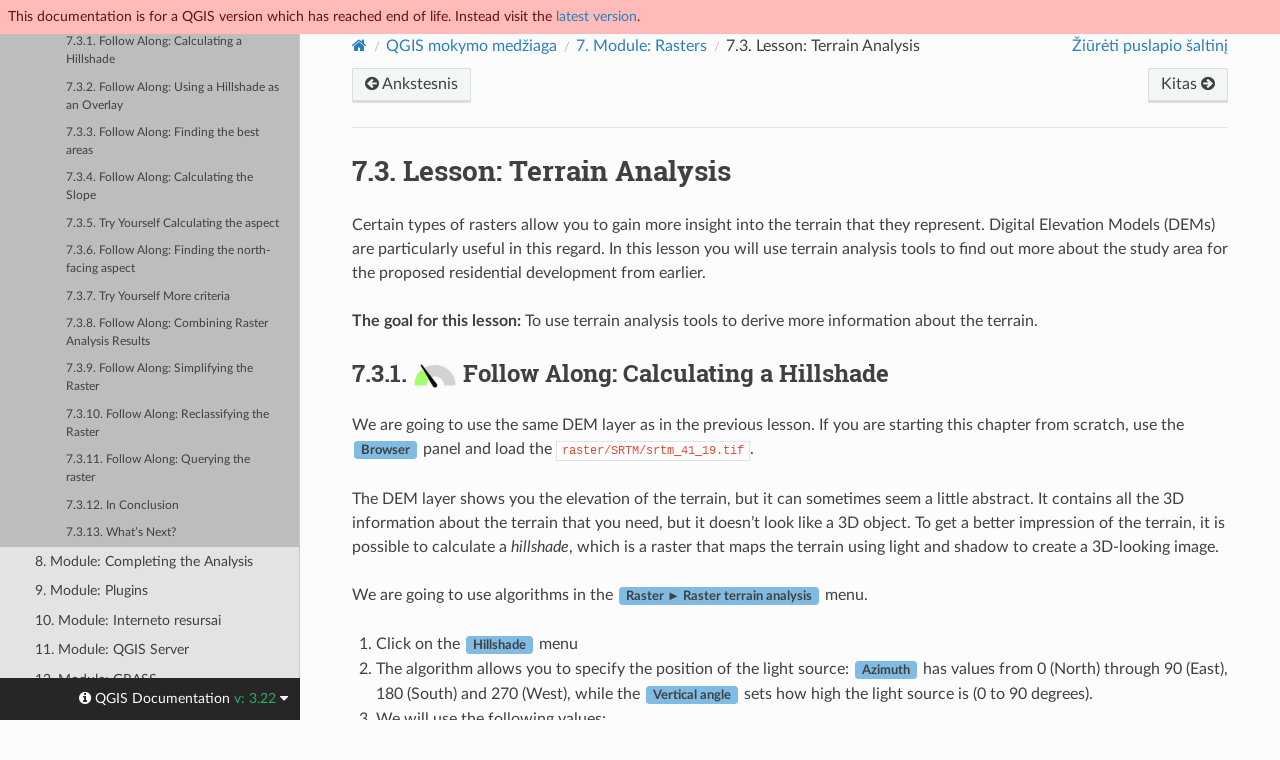

--- FILE ---
content_type: text/html
request_url: https://docs.qgis.org/3.22/lt/docs/training_manual/rasters/terrain_analysis.html
body_size: 11670
content:
<!DOCTYPE html>
<html class="writer-html5" lang="lt" >
<head>
  <meta name="robots" content="noindex">
  <meta charset="utf-8" /><meta name="generator" content="Docutils 0.17.1: http://docutils.sourceforge.net/" />

  <meta name="viewport" content="width=device-width, initial-scale=1.0" />
  <title>7.3. Lesson: Terrain Analysis &mdash; QGIS Documentation  documentation</title>
      <link rel="stylesheet" href="../../../_static/pygments.css" type="text/css" />
      <link rel="stylesheet" href="../../../_static/css/qgis_docs.css" type="text/css" />
      <link rel="stylesheet" href="../../../_static/togglebutton.css" type="text/css" />
      <link rel="stylesheet" href="../../../_static/copybutton.css" type="text/css" />
      <link rel="stylesheet" href="../../../_static/css/qgis_topbar.css" type="text/css" />
    <link rel="shortcut icon" href="../../../_static/qgis_logo.ico"/>
    <link rel="canonical" href="https://docs.qgis.org/latest/en/docs/training_manual/rasters/terrain_analysis.html"/>
  <!--[if lt IE 9]>
    <script src="../../../_static/js/html5shiv.min.js"></script>
  <![endif]-->
  
        <script data-url_root="../../../" id="documentation_options" src="../../../_static/documentation_options.js"></script>
        <script src="../../../_static/jquery.js"></script>
        <script src="../../../_static/underscore.js"></script>
        <script src="../../../_static/doctools.js"></script>
        <script src="../../../_static/clipboard.min.js"></script>
        <script src="../../../_static/copybutton.js"></script>
        <script>let toggleHintShow = 'Click to show';</script>
        <script>let toggleHintHide = 'Click to hide';</script>
        <script>let toggleOpenOnPrint = 'true';</script>
        <script src="../../../_static/togglebutton.js"></script>
        <script src="../../../_static/translations.js"></script>
        <script>var togglebuttonSelector = '.toggle, .admonition.dropdown';</script>
    <script src="../../../_static/js/theme.js"></script>
    <link rel="index" title="Indeksas" href="../../../genindex.html" />
    <link rel="search" title="Paieška" href="../../../search.html" />
    <link rel="next" title="8. Module: Completing the Analysis" href="../complete_analysis/index.html" />
    <link rel="prev" title="7.2. Lesson: Changing Raster Symbology" href="changing_symbology.html" /> 
</head>

<body class="wy-body-for-nav">

  <nav class="release_status_topbar">
    <div class="row outdated">
     This documentation is for a QGIS version which has reached end of life. Instead visit the <a href="https://docs.qgis.org/latest/lt/docs/training_manual/rasters/terrain_analysis.html">latest version</a>.
    </div>
  </nav>

   

 
  <div class="wy-grid-for-nav">
    <nav data-toggle="wy-nav-shift" class="wy-nav-side">
      <div class="wy-side-scroll">
        <div class="wy-side-nav-search" >
   

          
          
          <a href="../../index.html" class="icon icon-home">
            QGIS Documentation
              <img src="../../../_static/logo.png" class="logo" alt="Logo"/>
          </a>
              <div class="version">
                3.22
              </div>
<div role="search">
  <form id="rtd-search-form" class="wy-form" action="../../../search.html" method="get">
    <input type="text" name="q" placeholder="Ieškoti dokumentuose" aria-label="Ieškoti dokumentuose" />
    <input type="hidden" name="check_keywords" value="yes" />
    <input type="hidden" name="area" value="default" />
  </form>
</div>
   <a href= "../../../genindex.html">Index</a>
 
        </div><div class="wy-menu wy-menu-vertical" data-spy="affix" role="navigation" aria-label="Navigacijos meniu">
              <p class="caption" role="heading"><span class="caption-text">Naudotojams</span></p>
<ul class="current">
<li class="toctree-l1"><a class="reference internal" href="../../user_manual/index.html">QGIS Desktop User Guide/Manual (QGIS 3.22)</a></li>
<li class="toctree-l1"><a class="reference internal" href="../../server_manual/index.html">QGIS Server Guide/Manual (QGIS 3.22)</a></li>
<li class="toctree-l1 current"><a class="reference internal" href="../index.html">Mokymo medžiaga</a><ul class="current">
<li class="toctree-l2"><a class="reference internal" href="../foreword/index.html">1. Kurso įvadas</a></li>
<li class="toctree-l2"><a class="reference internal" href="../basic_map/index.html">2. Module: Paprasto žemėlapio sukūrimas ir eksportavimas</a></li>
<li class="toctree-l2"><a class="reference internal" href="../vector_classification/index.html">3. Module: Classifying Vector Data</a></li>
<li class="toctree-l2"><a class="reference internal" href="../map_composer/index.html">4. Module: Laying out the Maps</a></li>
<li class="toctree-l2"><a class="reference internal" href="../create_vector_data/index.html">5. Module: Creating Vector Data</a></li>
<li class="toctree-l2"><a class="reference internal" href="../vector_analysis/index.html">6. Module: Vector Analysis</a></li>
<li class="toctree-l2 current"><a class="reference internal" href="index.html">7. Module: Rasters</a><ul class="current">
<li class="toctree-l3"><a class="reference internal" href="data_manipulation.html">7.1. Lesson: Working with Raster Data</a></li>
<li class="toctree-l3"><a class="reference internal" href="changing_symbology.html">7.2. Lesson: Changing Raster Symbology</a></li>
<li class="toctree-l3 current"><a class="current reference internal" href="#">7.3. Lesson: Terrain Analysis</a><ul>
<li class="toctree-l4"><a class="reference internal" href="#basic-fa-calculating-a-hillshade">7.3.1.  Follow Along: Calculating a Hillshade</a></li>
<li class="toctree-l4"><a class="reference internal" href="#basic-fa-using-a-hillshade-as-an-overlay">7.3.2.  Follow Along: Using a Hillshade as an Overlay</a></li>
<li class="toctree-l4"><a class="reference internal" href="#fa-finding-the-best-areas">7.3.3. Follow Along: Finding the best areas</a></li>
<li class="toctree-l4"><a class="reference internal" href="#moderate-fa-calculating-the-slope">7.3.4.  Follow Along: Calculating the Slope</a></li>
<li class="toctree-l4"><a class="reference internal" href="#moderate-ty-calculating-the-aspect">7.3.5.  Try Yourself Calculating the aspect</a></li>
<li class="toctree-l4"><a class="reference internal" href="#moderate-fa-finding-the-north-facing-aspect">7.3.6.  Follow Along: Finding the north-facing aspect</a></li>
<li class="toctree-l4"><a class="reference internal" href="#moderate-ty-more-criteria">7.3.7.  Try Yourself More criteria</a></li>
<li class="toctree-l4"><a class="reference internal" href="#moderate-fa-combining-raster-analysis-results">7.3.8.  Follow Along: Combining Raster Analysis Results</a></li>
<li class="toctree-l4"><a class="reference internal" href="#moderate-fa-simplifying-the-raster">7.3.9.  Follow Along: Simplifying the Raster</a></li>
<li class="toctree-l4"><a class="reference internal" href="#moderate-fa-reclassifying-the-raster">7.3.10.  Follow Along: Reclassifying the Raster</a></li>
<li class="toctree-l4"><a class="reference internal" href="#basic-fa-querying-the-raster">7.3.11.  Follow Along: Querying the raster</a></li>
<li class="toctree-l4"><a class="reference internal" href="#ic">7.3.12. In Conclusion</a></li>
<li class="toctree-l4"><a class="reference internal" href="#wn">7.3.13. What’s Next?</a></li>
</ul>
</li>
</ul>
</li>
<li class="toctree-l2"><a class="reference internal" href="../complete_analysis/index.html">8. Module: Completing the Analysis</a></li>
<li class="toctree-l2"><a class="reference internal" href="../qgis_plugins/index.html">9. Module: Plugins</a></li>
<li class="toctree-l2"><a class="reference internal" href="../online_resources/index.html">10. Module: Interneto resursai</a></li>
<li class="toctree-l2"><a class="reference internal" href="../qgis_server/index.html">11. Module: QGIS Server</a></li>
<li class="toctree-l2"><a class="reference internal" href="../grass/index.html">12. Module: GRASS</a></li>
<li class="toctree-l2"><a class="reference internal" href="../assessment/index.html">13. Module: Assessment</a></li>
<li class="toctree-l2"><a class="reference internal" href="../forestry/index.html">14. Module: Forestry Application</a></li>
<li class="toctree-l2"><a class="reference internal" href="../database_concepts/index.html">15. Module: Database Concepts with PostgreSQL</a></li>
<li class="toctree-l2"><a class="reference internal" href="../spatial_databases/index.html">16. Module: Spatial Database Concepts with PostGIS</a></li>
<li class="toctree-l2"><a class="reference internal" href="../processing/index.html">17. The QGIS processing guide</a></li>
<li class="toctree-l2"><a class="reference internal" href="../databases/index.html">18. Module: Using Spatial Databases in QGIS</a></li>
<li class="toctree-l2"><a class="reference internal" href="../appendix/contribute.html">19. Appendix: Contributing To This Manual</a></li>
<li class="toctree-l2"><a class="reference internal" href="../appendix/preparing_data.html">20. Preparing Exercise Data</a></li>
</ul>
</li>
<li class="toctree-l1"><a class="reference internal" href="../../gentle_gis_introduction/index.html">Švelnus įvadas į GIS</a></li>
</ul>
<p class="caption" role="heading"><span class="caption-text">Rašytojams</span></p>
<ul>
<li class="toctree-l1"><a class="reference internal" href="../../documentation_guidelines/index.html">Dokumentavimo gairės</a></li>
</ul>
<p class="caption" role="heading"><span class="caption-text">Vystytojams</span></p>
<ul>
<li class="toctree-l1"><a class="reference internal" href="../../pyqgis_developer_cookbook/index.html">PyQGIS Cookbook (QGIS 3.22)</a></li>
<li class="toctree-l1"><a class="reference internal" href="../../developers_guide/index.html">Vystytojo gidas</a></li>
</ul>

        </div>
      </div>
    </nav>

    <section data-toggle="wy-nav-shift" class="wy-nav-content-wrap"><nav class="wy-nav-top" aria-label="Mobilios navigacijos meniu" >
          <i data-toggle="wy-nav-top" class="fa fa-bars"></i>
          <a href="../../index.html">QGIS Documentation</a>
      </nav>

      <div class="wy-nav-content">
        <div class="rst-content">
          <div role="navigation" aria-label="Puslapių navigacija">
  <ul class="wy-breadcrumbs">
      <li><a href="../../index.html" class="icon icon-home" aria-label="Home"></a></li>
          <li class="breadcrumb-item"><a href="../index.html">QGIS mokymo medžiaga</a></li>
          <li class="breadcrumb-item"><a href="index.html"><span class="section-number">7. </span>Module: Rasters</a></li>
      <li class="breadcrumb-item active"><span class="section-number">7.3. </span>Lesson: Terrain Analysis</li>
      <li class="wy-breadcrumbs-aside">
            <a href="../../../_sources/docs/training_manual/rasters/terrain_analysis.rst.txt" rel="nofollow"> Žiūrėti puslapio šaltinį</a>
      </li>
  </ul><div class="rst-breadcrumbs-buttons" role="navigation" aria-label="Puslapių navigacija iš eilės">
        <a href="changing_symbology.html" class="btn btn-neutral float-left" title="7.2. Lesson: Changing Raster Symbology" accesskey="p"><span class="fa fa-arrow-circle-left" aria-hidden="true"></span> Ankstesnis</a>
        <a href="../complete_analysis/index.html" class="btn btn-neutral float-right" title="8. Module: Completing the Analysis" accesskey="n">Kitas <span class="fa fa-arrow-circle-right" aria-hidden="true"></span></a>
  </div>
  <hr/>
</div>
          <div role="main" class="document" itemscope="itemscope" itemtype="http://schema.org/Article">
           <div itemprop="articleBody">
             
  <section id="ls-terrain-analysis">
<h1><span class="section-number">7.3. </span>Lesson: Terrain Analysis<a class="headerlink" href="#ls-terrain-analysis" title="Nuoroda į šią antraštę"></a></h1>
<p>Certain types of rasters allow you to gain more insight into the
terrain that they represent.
Digital Elevation Models (DEMs) are particularly useful in this
regard.
In this lesson you will use terrain analysis tools to find out more
about the study area for the proposed residential development from
earlier.</p>
<p><strong>The goal for this lesson:</strong> To use terrain analysis tools to derive
more information about the terrain.</p>
<section id="basic-fa-calculating-a-hillshade">
<h2><span class="section-number">7.3.1. </span><img alt="basic" src="../../../_images/basic.png" /> Follow Along: Calculating a Hillshade<a class="headerlink" href="#basic-fa-calculating-a-hillshade" title="Nuoroda į šią antraštę"></a></h2>
<p>We are going to use the same DEM layer as in the previous lesson.
If you are starting this chapter from scratch, use the
<span class="guilabel">Browser</span> panel and load the
<code class="file docutils literal notranslate"><span class="pre">raster/SRTM/srtm_41_19.tif</span></code>.</p>
<p>The DEM layer shows you the elevation of the terrain, but it can
sometimes seem a little abstract.
It contains all the 3D information about the terrain that you need,
but it doesn’t look like a 3D object.
To get a better impression of the terrain, it is possible to calculate
a <em>hillshade</em>, which is a raster that maps the terrain using light and
shadow to create a 3D-looking image.</p>
<p>We are going to use algorithms in the
<span class="menuselection">Raster ► Raster terrain analysis</span> menu.</p>
<ol class="arabic">
<li><p>Click on the <span class="menuselection">Hillshade</span> menu</p></li>
<li><p>The algorithm allows you to specify the position of the light
source: <span class="guilabel">Azimuth</span> has values from 0 (North) through 90
(East), 180 (South) and 270 (West), while the
<span class="guilabel">Vertical angle</span> sets how high the light source is
(0 to 90 degrees).</p></li>
<li><p>We will use the following values:</p>
<ul class="simple">
<li><p><span class="guilabel">Z factor</span> at <code class="docutils literal notranslate"><span class="pre">1.0</span></code></p></li>
<li><p><span class="guilabel">Azimuth (horizontal angle)</span> at <code class="docutils literal notranslate"><span class="pre">300.0</span></code>°</p></li>
<li><p><span class="guilabel">Vertical angle</span> at <code class="docutils literal notranslate"><span class="pre">40.0</span></code>°</p></li>
</ul>
<figure class="align-center">
<img alt="../../../_images/hillshade_explanation.png" src="../../../_images/hillshade_explanation.png" />
</figure>
</li>
<li><p>Save the file in a new folder <code class="file docutils literal notranslate"><span class="pre">exercise_data/raster_analysis/</span></code>
with the name <code class="docutils literal notranslate"><span class="pre">hillshade</span></code></p></li>
<li><p>Finally click on <span class="guilabel">Run</span></p></li>
</ol>
<p>You will now have a new layer called <span class="guilabel">hillshade</span> that looks like
this:</p>
<figure class="align-center">
<img alt="../../../_images/hillshade_raster.png" src="../../../_images/hillshade_raster.png" />
</figure>
<p>That looks nice and 3D, but can we improve on this? On its own, the hillshade
looks like a plaster cast. Can’t we use it together with our other, more
colorful rasters somehow? Of course we can, by using the hillshade as an
overlay.</p>
</section>
<section id="basic-fa-using-a-hillshade-as-an-overlay">
<h2><span class="section-number">7.3.2. </span><img alt="basic" src="../../../_images/basic.png" /> Follow Along: Using a Hillshade as an Overlay<a class="headerlink" href="#basic-fa-using-a-hillshade-as-an-overlay" title="Nuoroda į šią antraštę"></a></h2>
<p>A hillshade can provide very useful information about the sunlight at a given
time of day. But it can also be used for aesthetic purposes, to make the map
look better. The key to this is setting the hillshade to being mostly
transparent.</p>
<ol class="arabic">
<li><p>Change the symbology of the original <span class="guilabel">srtm_41_19</span> layer to use the
<span class="guilabel">Pseudocolor</span> scheme as in the previous exercise</p></li>
<li><p>Hide all the layers except the <span class="guilabel">srtm_41_19</span> and <span class="guilabel">hillshade</span>
layers</p></li>
<li><p>Click and drag the <span class="guilabel">srtm_41_19</span> to be beneath the <span class="guilabel">hillshade</span>
layer in the <span class="guilabel">Layers</span> panel</p></li>
<li><p>Set the <span class="guilabel">hillshade</span> layer to be transparent by clicking on the
<span class="guilabel">Transparency</span> tab in the layer properties</p></li>
<li><p>Set the <span class="guilabel">Global opacity</span> to <code class="docutils literal notranslate"><span class="pre">50%</span></code>.</p>
<p>You’ll get a result like this:</p>
<figure class="align-center">
<img alt="../../../_images/hillshade_pseudocolor.png" src="../../../_images/hillshade_pseudocolor.png" />
</figure>
</li>
<li><p>Switch the <span class="guilabel">hillshade</span> layer off and back on in the
<span class="guilabel">Layers</span> panel to see the difference it makes.</p></li>
</ol>
<p>Using a hillshade in this way, it’s possible to enhance the topography of the
landscape. If the effect doesn’t seem strong enough to you, you can change the
transparency of the <span class="guilabel">hillshade</span> layer; but of course, the brighter
the hillshade becomes, the dimmer the colors behind it will be. You will need
to find a balance that works for you.</p>
<p>Remember to save the project when you are done.</p>
</section>
<section id="fa-finding-the-best-areas">
<h2><span class="section-number">7.3.3. </span>Follow Along: Finding the best areas<a class="headerlink" href="#fa-finding-the-best-areas" title="Nuoroda į šią antraštę"></a></h2>
<p>Think back to the estate agent problem, which we last addressed in the
<em>Vector Analysis</em> lesson.
Let us imagine that the buyers now wish to purchase a building and
build a smaller cottage on the property.
In the Southern Hemisphere, we know that an ideal plot for development
needs to have areas on it that:</p>
<ul class="simple">
<li><p>are north-facing</p></li>
<li><p>with a slope of less than 5 degrees</p></li>
<li><p>But if the slope is less than 2 degrees, then the aspect doesn’t matter.</p></li>
</ul>
<p>Let’s find the best areas for them.</p>
</section>
<section id="moderate-fa-calculating-the-slope">
<h2><span class="section-number">7.3.4. </span><img alt="moderate" src="../../../_images/moderate.png" /> Follow Along: Calculating the Slope<a class="headerlink" href="#moderate-fa-calculating-the-slope" title="Nuoroda į šią antraštę"></a></h2>
<p><em>Slope</em> informs about how steep the terrain is. If, for example,
you want to build houses on the land there, then you need land
that is relatively flat.</p>
<p>To calculate the slope, you need to use the <span class="menuselection">Slope</span> algorithm
of the <span class="menuselection">Processing ► Raster terrain analysis</span>.</p>
<ol class="arabic simple">
<li><p>Open the algorithm</p></li>
<li><p>Choose <span class="guilabel">srtm_41_19</span> as the <span class="guilabel">Elevation layer</span></p></li>
<li><p>Keep the <span class="guilabel">Z factor</span> at <code class="docutils literal notranslate"><span class="pre">1.0</span></code></p></li>
<li><p>Save the output as a file with the name <code class="docutils literal notranslate"><span class="pre">slope</span></code> in the same folder as the
<code class="docutils literal notranslate"><span class="pre">hillshade</span></code></p></li>
<li><p>Click on <span class="guilabel">Run</span></p></li>
</ol>
<p>Now you’ll see the slope of the terrain, each pixel holding the corresponding
slope value. Black pixels show flat terrain and white pixels, steep terrain:</p>
<figure class="align-center">
<img alt="../../../_images/slope_raster.png" src="../../../_images/slope_raster.png" />
</figure>
</section>
<section id="moderate-ty-calculating-the-aspect">
<h2><span class="section-number">7.3.5. </span><img alt="moderate" src="../../../_images/moderate.png" /> Try Yourself Calculating the aspect<a class="headerlink" href="#moderate-ty-calculating-the-aspect" title="Nuoroda į šią antraštę"></a></h2>
<p><em>Aspect</em> is the compass direction that the slope of the terrain faces. An aspect
of 0 means that the slope is North-facing, 90 East-facing, 180 South-facing, and
270 West-facing.</p>
<p>Since this study is taking place in the Southern Hemisphere, properties should
ideally be built on a north-facing slope so that they can remain in the
sunlight.</p>
<p>Use the <span class="guilabel">Aspect</span> algorithm of the
<span class="menuselection">Processing ► Raster terrain analysis</span> to get the <code class="docutils literal notranslate"><span class="pre">aspect</span></code>
layer saved along with the <code class="docutils literal notranslate"><span class="pre">slope</span></code>.</p>
<div class="dropdown admonition">
<p class="admonition-title">Answer</p>
<p>Set your <span class="guilabel">Aspect</span> dialog up like this:</p>
<figure class="align-center">
<img alt="../../../_images/answer_dem_aspect.png" src="../../../_images/answer_dem_aspect.png" />
</figure>
<p>Your result:</p>
<blockquote>
<div><figure class="align-center">
<img alt="../../../_images/answer_aspect_result.png" src="../../../_images/answer_aspect_result.png" />
</figure>
</div></blockquote>
</div>
</section>
<section id="moderate-fa-finding-the-north-facing-aspect">
<h2><span class="section-number">7.3.6. </span><img alt="moderate" src="../../../_images/moderate.png" /> Follow Along: Finding the north-facing aspect<a class="headerlink" href="#moderate-fa-finding-the-north-facing-aspect" title="Nuoroda į šią antraštę"></a></h2>
<p>Now, you have rasters showing you the slope as well as the aspect,
but you have no way of knowing where ideal conditions are
satisfied at once.
How could this analysis be done?</p>
<p>The answer lies with the <span class="guilabel">Raster calculator</span>.</p>
<p>QGIS has different raster calculators available:</p>
<ul class="simple">
<li><p><span class="menuselection">Raster ► Raster Calculator</span></p></li>
<li><p>In processing:</p>
<ul>
<li><p><span class="menuselection">Raster Analysis ► Raster calculator</span></p></li>
<li><p><span class="menuselection">GDAL ► Raster miscellaneous ► Raster calculator</span></p></li>
<li><p><span class="menuselection">SAGA ► Raster calculus ► Raster calculator</span></p></li>
</ul>
</li>
</ul>
<p>Each tool is leading to the same results, but the syntax may be
slightly different and the availability of operators may vary.</p>
<p>We will use <span class="menuselection">Raster Analysis ► Raster calculator</span> in
the <em>Processing Toolbox</em></p>
<ol class="arabic">
<li><p>Open the tool by double clicking on it.</p>
<ul class="simple">
<li><p>The upper left part of the dialog lists all the loaded raster
layers as <code class="docutils literal notranslate"><span class="pre">name&#64;N</span></code>, where <code class="docutils literal notranslate"><span class="pre">name</span></code> is the name of the layer and
<code class="docutils literal notranslate"><span class="pre">N</span></code> is the band.</p></li>
<li><p>In the upper right part you will see a lot of different operators.
Stop for a moment to think that a raster is an image.
You should see it as a 2D matrix filled with numbers.</p></li>
</ul>
</li>
<li><p>North is at 0 (zero) degrees, so for the terrain to face north, its
aspect needs to be greater than 270 degrees or less than 90
degrees.
Therefore the formula is:</p>
<div class="highlight-default notranslate"><div class="highlight"><pre><span></span><span class="n">aspect</span><span class="o">@</span><span class="mi">1</span> <span class="o">&lt;=</span> <span class="mi">90</span> <span class="n">OR</span> <span class="n">aspect</span><span class="o">@</span><span class="mi">1</span> <span class="o">&gt;=</span> <span class="mi">270</span>
</pre></div>
</div>
</li>
<li><p>Now you have to set up the raster details, like the cell size,
extent and CRS.
This can be done manually or it can be automatically set by
choosing a <code class="docutils literal notranslate"><span class="pre">Reference</span> <span class="pre">layer</span></code>.
Choose this last option by clicking on the <span class="guilabel">…</span> button
next to the <span class="guilabel">Reference layer(s)</span> parameter.</p></li>
<li><p>In the dialog, choose the <span class="guilabel">aspect</span> layer, because we want
to obtain a layer with the same resolution.</p></li>
<li><p>Save the layer as <code class="docutils literal notranslate"><span class="pre">aspect_north</span></code>.</p>
<p>The dialog should look like:</p>
<figure class="align-center">
<img alt="../../../_images/raster_calculator.png" src="../../../_images/raster_calculator.png" />
</figure>
</li>
<li><p>Finally click on <span class="guilabel">Run</span>.</p></li>
</ol>
<p>Your result will be this:</p>
<figure class="align-center">
<img alt="../../../_images/aspect_result.png" src="../../../_images/aspect_result.png" />
</figure>
<p>The output values are <code class="docutils literal notranslate"><span class="pre">0</span></code> or <code class="docutils literal notranslate"><span class="pre">1</span></code>.
What does it mean?
For each pixel in the raster, the formula we wrote returns whether it matches
the conditions or not.
Therefore the final result will be <strong>False</strong> (0) and <strong>True</strong> (1).</p>
</section>
<section id="moderate-ty-more-criteria">
<h2><span class="section-number">7.3.7. </span><img alt="moderate" src="../../../_images/moderate.png" /> Try Yourself More criteria<a class="headerlink" href="#moderate-ty-more-criteria" title="Nuoroda į šią antraštę"></a></h2>
<p>Now that you have done the aspect, create two new layers from the
DEM.</p>
<ul class="simple">
<li><p>The first shall identify areas where the slope is less than or
equal to <code class="docutils literal notranslate"><span class="pre">2</span></code> degrees</p></li>
<li><p>The second is similar, but the slope should be less than or equal to
<code class="docutils literal notranslate"><span class="pre">5</span></code> degrees.</p></li>
<li><p>Save them under <code class="file docutils literal notranslate"><span class="pre">exercise_data/raster_analysis</span></code> as
<code class="file docutils literal notranslate"><span class="pre">slope_lte2.tif</span></code> and <code class="file docutils literal notranslate"><span class="pre">slope_lte5.tif</span></code>.</p></li>
</ul>
<div class="dropdown admonition">
<p class="admonition-title">Answer</p>
<ul>
<li><p>Set your <span class="guilabel">Raster calculator</span> dialog up with:</p></li>
<li><p>the following expression: <code class="docutils literal notranslate"><span class="pre">slope&#64;1</span> <span class="pre">&lt;=</span> <span class="pre">2</span></code></p></li>
<li><p>the <code class="docutils literal notranslate"><span class="pre">slope</span></code> layer as the <span class="guilabel">Reference layer(s)</span></p>
<figure class="align-center">
<img alt="../../../_images/answer_raster_calculator_slope.png" src="../../../_images/answer_raster_calculator_slope.png" />
</figure>
</li>
<li><p>For the 5 degree version, replace the <code class="docutils literal notranslate"><span class="pre">2</span></code> in the expression and file
name with <code class="docutils literal notranslate"><span class="pre">5</span></code>.</p></li>
</ul>
<p>Your results:</p>
<ul>
<li><p>2 degrees:</p>
<figure class="align-center">
<img alt="../../../_images/answer_2degree_result.png" src="../../../_images/answer_2degree_result.png" />
</figure>
</li>
<li><p>5 degrees:</p>
<figure class="align-center">
<img alt="../../../_images/answer_5degree_result.png" src="../../../_images/answer_5degree_result.png" />
</figure>
</li>
</ul>
</div>
</section>
<section id="moderate-fa-combining-raster-analysis-results">
<h2><span class="section-number">7.3.8. </span><img alt="moderate" src="../../../_images/moderate.png" /> Follow Along: Combining Raster Analysis Results<a class="headerlink" href="#moderate-fa-combining-raster-analysis-results" title="Nuoroda į šią antraštę"></a></h2>
<p>Now you have generated three raster layers from the DEM:</p>
<ul class="simple">
<li><p><span class="guilabel">aspect_north</span>: terrain facing north</p></li>
<li><p><span class="guilabel">slope_lte2</span>: slope equal to or below 2 degrees</p></li>
<li><p><span class="guilabel">slope_lte5</span>: slope equal to or below 5 degrees</p></li>
</ul>
<p>Where the condition is met, the pixel value is <code class="docutils literal notranslate"><span class="pre">1</span></code>.
Elsewhere, it is <code class="docutils literal notranslate"><span class="pre">0</span></code>.
Therefore, if you multiply these rasters, the pixels that have a value
of <code class="docutils literal notranslate"><span class="pre">1</span></code> for all of them will get a value of <code class="docutils literal notranslate"><span class="pre">1</span></code> (the rest will get
<code class="docutils literal notranslate"><span class="pre">0</span></code>).</p>
<p>The conditions to be met are:</p>
<ul class="simple">
<li><p>at or below 5 degrees of slope, the terrain must face north</p></li>
<li><p>at or below 2 degrees of slope, the direction that the terrain faces
does not matter.</p></li>
</ul>
<p>Therefore, you need to find areas where the slope is at or below five
degrees <code class="docutils literal notranslate"><span class="pre">AND</span></code> the terrain is facing north, <code class="docutils literal notranslate"><span class="pre">OR</span></code> the slope is at or
below 2 degrees. Such terrain would be suitable for development.</p>
<p>To calculate the areas that satisfy these criteria:</p>
<ol class="arabic">
<li><p>Open the <span class="guilabel">Raster calculator</span> again</p></li>
<li><p>Use this expression in <span class="guilabel">Expression</span>:</p>
<div class="highlight-default notranslate"><div class="highlight"><pre><span></span><span class="p">(</span> <span class="n">aspect_north</span><span class="o">@</span><span class="mi">1</span> <span class="o">=</span> <span class="mi">1</span> <span class="n">AND</span> <span class="n">slope_lte5</span><span class="o">@</span><span class="mi">1</span> <span class="o">=</span> <span class="mi">1</span> <span class="p">)</span> <span class="n">OR</span> <span class="n">slope_lte2</span><span class="o">@</span><span class="mi">1</span> <span class="o">=</span> <span class="mi">1</span>
</pre></div>
</div>
</li>
<li><p>Set the <span class="guilabel">Reference layer(s)</span> parameter to
<code class="docutils literal notranslate"><span class="pre">aspect_north</span></code> (it does not matter if you choose another - they
have all been calculated from <code class="docutils literal notranslate"><span class="pre">srtm_41_19</span></code>)</p></li>
<li><p>Save the output under <code class="file docutils literal notranslate"><span class="pre">exercise_data/raster_analysis/</span></code> as
<code class="file docutils literal notranslate"><span class="pre">all_conditions.tif</span></code></p></li>
<li><p>Click <span class="guilabel">Run</span></p></li>
</ol>
<p>The result:</p>
<figure class="align-center">
<img alt="../../../_images/development_analysis_results.png" src="../../../_images/development_analysis_results.png" />
</figure>
<div class="admonition hint">
<p class="admonition-title">Patarimas</p>
<p>The previous steps could have been simplified using the
following command:</p>
<div class="highlight-default notranslate"><div class="highlight"><pre><span></span><span class="p">((</span><span class="n">aspect</span><span class="o">@</span><span class="mi">1</span> <span class="o">&lt;=</span> <span class="mi">90</span> <span class="n">OR</span>  <span class="n">aspect</span><span class="o">@</span><span class="mi">1</span> <span class="o">&gt;=</span> <span class="mi">270</span><span class="p">)</span> <span class="n">AND</span> <span class="n">slope</span><span class="o">@</span><span class="mi">1</span> <span class="o">&lt;=</span> <span class="mi">5</span><span class="p">)</span> <span class="n">OR</span> <span class="n">slope</span><span class="o">@</span><span class="mi">1</span> <span class="o">&lt;=</span> <span class="mi">2</span>
</pre></div>
</div>
</div>
</section>
<section id="moderate-fa-simplifying-the-raster">
<h2><span class="section-number">7.3.9. </span><img alt="moderate" src="../../../_images/moderate.png" /> Follow Along: Simplifying the Raster<a class="headerlink" href="#moderate-fa-simplifying-the-raster" title="Nuoroda į šią antraštę"></a></h2>
<p>As you can see from the image above, the combined analysis has left us
with many, very small areas where the conditions are met (in white).
But these aren’t really useful for our analysis, since they are too
small to build anything on.
Let us get rid of all these tiny unusable areas.</p>
<ol class="arabic">
<li><p>Open the <span class="guilabel">Sieve</span> tool
(<span class="menuselection">GDAL ► Raster Analysis</span> in the
<span class="guilabel">Processing Toolbox</span>)</p></li>
<li><p>Set the <span class="guilabel">Input file</span> to <code class="docutils literal notranslate"><span class="pre">all_conditions</span></code>, and the
<span class="guilabel">Sieved</span> to <code class="file docutils literal notranslate"><span class="pre">all_conditions_sieve.tif</span></code> (under
<code class="file docutils literal notranslate"><span class="pre">exercise_data/raster_analysis/</span></code>).</p></li>
<li><p>Set the <span class="guilabel">Threshold</span> to 8 (minimum eight contiguous
pixels), and check <span class="guilabel">Use 8-connectedness</span>.</p>
<figure class="align-center">
<img alt="../../../_images/raster_sieve_dialog.png" src="../../../_images/raster_sieve_dialog.png" />
</figure>
<p>Once processing is done, the new layer will be loaded.</p>
<figure class="align-center">
<img alt="../../../_images/sieve_result_incorrect.png" src="../../../_images/sieve_result_incorrect.png" />
</figure>
<p>What is going on? The answer lies in the new raster file’s
metadata.</p>
</li>
<li><p>View the metadata under the <span class="guilabel">Information</span> tab of the
<span class="guilabel">Layer Properties</span> dialog.
Look the <code class="docutils literal notranslate"><span class="pre">STATISTICS_MINIMUM</span></code> value:</p>
<figure class="align-center">
<img alt="../../../_images/sieve_metadata.png" src="../../../_images/sieve_metadata.png" />
</figure>
<p>This raster, like the one it is derived from, should only feature
the values <code class="docutils literal notranslate"><span class="pre">1</span></code> and <code class="docutils literal notranslate"><span class="pre">0</span></code>, but it has also a very large negative
number.
Investigation of the data shows that this number acts as a null
value.
Since we are only after areas that weren’t filtered out, let us set
these null values to zero.</p>
</li>
<li><p>Open the <span class="guilabel">Raster Calculator</span>, and build this expression:</p>
<div class="highlight-default notranslate"><div class="highlight"><pre><span></span><span class="p">(</span><span class="n">all_conditions_sieve</span><span class="o">@</span><span class="mi">1</span> <span class="o">&lt;=</span> <span class="mi">0</span><span class="p">)</span> <span class="o">=</span> <span class="mi">0</span>
</pre></div>
</div>
<p>This will maintain all non-negative values, and set the negative
numbers to zero, leaving all the areas with value <code class="docutils literal notranslate"><span class="pre">1</span></code> intact.</p>
</li>
<li><p>Save the output under <code class="docutils literal notranslate"><span class="pre">exercise_data/raster_analysis/</span></code> as
<code class="file docutils literal notranslate"><span class="pre">all_conditions_simple.tif</span></code>.</p></li>
</ol>
<p>Your output looks like this:</p>
<figure class="align-center">
<img alt="../../../_images/raster_sieve_correct.png" src="../../../_images/raster_sieve_correct.png" />
</figure>
<p>This is what was expected: a simplified version of the earlier
results.
Remember that if the results you get from a tool aren’t what you
expected, viewing the metadata (and vector attributes, if applicable)
can prove essential to solving the problem.</p>
</section>
<section id="moderate-fa-reclassifying-the-raster">
<h2><span class="section-number">7.3.10. </span><img alt="moderate" src="../../../_images/moderate.png" /> Follow Along: Reclassifying the Raster<a class="headerlink" href="#moderate-fa-reclassifying-the-raster" title="Nuoroda į šią antraštę"></a></h2>
<p>We have used the <em>Raster calculator</em> to do calculations on raster
layers.
There is another powerful tool that we can use to extract information
from existing layers.</p>
<p>Back to the <code class="docutils literal notranslate"><span class="pre">aspect</span></code> layer.
We know now that it has numerical values within a range from 0 through
360.
What we want to do is to <em>reclassify</em> this layer to other discrete
values (from 1 to 4), depending on the aspect:</p>
<ul class="simple">
<li><p>1 = North (from 0 to 45 and from 315 to 360);</p></li>
<li><p>2 = East (from 45 to 135)</p></li>
<li><p>3 = South (from 135 to 225)</p></li>
<li><p>4 = West (from 225 to 315)</p></li>
</ul>
<p>This operation can be achieved with the raster calculator, but the
formula would become very very large.</p>
<p>The alternative tool is the <span class="guilabel">Reclassify by table</span> tool
in <span class="menuselection">Raster analysis</span> in the
<span class="guilabel">Processing Toolbox</span>.</p>
<ol class="arabic">
<li><p>Open the tool</p></li>
<li><p>Choose <span class="guilabel">aspect</span> as the <code class="docutils literal notranslate"><span class="pre">Input</span> <span class="pre">raster</span> <span class="pre">layer</span></code></p></li>
<li><p>Click on the <span class="guilabel">…</span> of <span class="guilabel">Reclassification table</span>.
A table-like dialog will pop up, where you can choose the minimum,
maximum and new values for each class.</p></li>
<li><p>Click on the <span class="guilabel">Add row</span> button and add 5 rows.
Fill in each row as the following picture and click <span class="guilabel">OK</span>:</p>
<figure class="align-center">
<img alt="../../../_images/reclassify_table.png" src="../../../_images/reclassify_table.png" />
</figure>
<p>The method used by the algorithm to treat the threshold values of
each class is defined by the <span class="guilabel">Range boundaries</span>.</p>
</li>
<li><p>Save the layer as <code class="file docutils literal notranslate"><span class="pre">reclassified.tif</span></code> in the
<code class="file docutils literal notranslate"><span class="pre">exercise_data/raster_analysis/</span></code> folder</p>
<figure class="align-center">
<img alt="../../../_images/reclassify_setup.png" src="../../../_images/reclassify_setup.png" />
</figure>
</li>
<li><p>Click on <span class="guilabel">Run</span></p></li>
</ol>
<p>If you compare the native <span class="guilabel">aspect</span> layer with the
<span class="guilabel">reclassified</span> one, there are not big differences.
But by looking at the legend, you can see that the values go from
<code class="docutils literal notranslate"><span class="pre">1</span></code> to <code class="docutils literal notranslate"><span class="pre">4</span></code>.</p>
<p>Let us give this layer a better style.</p>
<ol class="arabic">
<li><p>Open the <span class="guilabel">Layer Styling</span> panel</p></li>
<li><p>Choose <span class="guilabel">Paletted/Unique values</span>, instead of
<span class="guilabel">Singleband gray</span></p></li>
<li><p>Click on the <span class="guilabel">Classify</span> button to automatically fetch the
values and assign them random colors:</p>
<figure class="align-center">
<img alt="../../../_images/unique_style.png" src="../../../_images/unique_style.png" />
</figure>
</li>
</ol>
<p>The output should look like this (you can have different colors given
that they have been randomly generated):</p>
<figure class="align-center">
<img alt="../../../_images/reclassify_result.png" src="../../../_images/reclassify_result.png" />
</figure>
<p>With this reclassification and the paletted style applied to the
layer, you can immediately differentiate the aspect areas.</p>
</section>
<section id="basic-fa-querying-the-raster">
<h2><span class="section-number">7.3.11. </span><img alt="basic" src="../../../_images/basic.png" /> Follow Along: Querying the raster<a class="headerlink" href="#basic-fa-querying-the-raster" title="Nuoroda į šią antraštę"></a></h2>
<p>Unlike vector layers, raster layers don’t have an attribute table.
Each pixel contains one or more numerical values (singleband or
multiband rasters).</p>
<p>All the raster layers we used in this exercise consist of just one
band.
Depending on the layer, pixel values may represent elevation, aspect
or slope values.</p>
<p>How can we query the raster layer to get the value of a pixel?
We can use the <a class="reference internal" href="../../../_images/mActionIdentify.png"><img alt="identify" src="../../../_images/mActionIdentify.png" style="width: 1.5em;" /></a> <sup>Identify Features</sup> button!</p>
<ol class="arabic">
<li><p>Select the tool from the Attributes toolbar.</p></li>
<li><p>Click on a random location of the <span class="guilabel">srtm_41_19</span> layer.
<span class="guilabel">Identify Results</span> will appear with the value of the
band at the clicked location:</p>
<figure class="align-center">
<img alt="../../../_images/identify_raster.png" src="../../../_images/identify_raster.png" />
</figure>
</li>
<li><p>You can change the output of the <span class="guilabel">Identify Results</span> panel
from the current <code class="docutils literal notranslate"><span class="pre">tree</span></code> mode to a <code class="docutils literal notranslate"><span class="pre">table</span></code> one by selecting
<span class="guilabel">Table</span> in the <span class="guilabel">View</span> menu at the bottom of the
panel:</p>
<figure class="align-center">
<img alt="../../../_images/identify_raster_table.png" src="../../../_images/identify_raster_table.png" />
</figure>
</li>
</ol>
<p>Clicking each pixel to get the value of the raster could become
annoying after a while.
We can use the <em>Value Tool</em> plugin to solve this problem.</p>
<ol class="arabic">
<li><p>Go to <span class="menuselection">Plugins ► Manage/Install Plugins…</span></p></li>
<li><p>In the <span class="guilabel">All</span> tab, type <code class="docutils literal notranslate"><span class="pre">value</span> <span class="pre">t</span></code> in the search box</p></li>
<li><p>Select the <em>Value Tool</em> plugin, press <span class="guilabel">Install Plugin</span>
and then <span class="guilabel">Close</span> the dialog.</p>
<figure class="align-center">
<img alt="../../../_images/value_tool.png" src="../../../_images/value_tool.png" />
</figure>
<p>The new <span class="guilabel">Value Tool</span> panel will appear.</p>
<div class="admonition tip">
<p class="admonition-title">Patarimas</p>
<p>If you close the panel you can reopen it by enabling it in
the <span class="menuselection">View ► Panels ► Value Tool</span> or by
clicking on the icon in the toolbar.</p>
</div>
</li>
<li><p>To use the plugin just check the <span class="guilabel">Enable</span> checkbox and be
sure that the <code class="docutils literal notranslate"><span class="pre">srtm_41_19</span></code> layer is active (checked) in the
<span class="guilabel">Layers</span> panel.</p></li>
<li><p>Move the cursor over the map to see the value of the pixels.</p>
<figure class="align-center">
<img alt="../../../_images/value_tool_query.png" src="../../../_images/value_tool_query.png" />
</figure>
</li>
<li><p>But there is more.
The Value Tool plugin allows you to query <strong>all</strong> the active raster
layers in the <span class="guilabel">Layers</span> panel.
Set the <span class="guilabel">aspect</span> and <span class="guilabel">slope</span> layers active
again and hover the mouse on the map:</p>
<figure class="align-center">
<img alt="../../../_images/value_tool_query_multi.png" src="../../../_images/value_tool_query_multi.png" />
</figure>
</li>
</ol>
</section>
<section id="ic">
<h2><span class="section-number">7.3.12. </span>In Conclusion<a class="headerlink" href="#ic" title="Nuoroda į šią antraštę"></a></h2>
<p>You’ve seen how to derive all kinds of analysis products from a DEM.
These include hillshade, slope and aspect calculations.
You’ve also seen how to use the raster calculator to further analyze
and combine these results.
Finally you learned how to reclassify a layer and how to query the
results.</p>
</section>
<section id="wn">
<h2><span class="section-number">7.3.13. </span>What’s Next?<a class="headerlink" href="#wn" title="Nuoroda į šią antraštę"></a></h2>
<p>Now you have two analyses: the vector analysis which shows you the
potentially suitable plots, and the raster analysis that shows you the
potentially suitable terrain.
How can these be combined to arrive at a final result for this
problem?
That’s the topic for the next lesson, starting in the next module.</p>
</section>
</section>


           </div>
          </div>
          <footer><div class="rst-footer-buttons" role="navigation" aria-label="Poraštė">
        <a href="changing_symbology.html" class="btn btn-neutral float-left" title="7.2. Lesson: Changing Raster Symbology" accesskey="p" rel="prev"><span class="fa fa-arrow-circle-left" aria-hidden="true"></span> Ankstesnis</a>
        <a href="../complete_analysis/index.html" class="btn btn-neutral float-right" title="8. Module: Completing the Analysis" accesskey="n" rel="next">Kitas <span class="fa fa-arrow-circle-right" aria-hidden="true"></span></a>
    </div>

  <hr/>

  <div role="contentinfo">
    <p>&#169; Copyright 2002-now, QGIS project.
      <span class="lastupdated">Paskutinis atnaujinimas kov. 20, 2023 15:10.
      </span></p>
  </div>

  Surinkta su <a href="https://www.sphinx-doc.org/">Sphinx</a> naudojant
    <a href="https://github.com/readthedocs/sphinx_rtd_theme">temą</a>
    pateiktą <a href="https://readthedocs.org">Read the Docs</a>.
   

</footer>
        </div>
      </div>
    </section>
  </div>
  <!-- Transifex follows a particular logic to build target pages
example of expected format: .../locale-en-lc-messages-docs-gentle-gis-introduction-data-capture-po--release-3-16 
for the page ...3.16/docs/gentle_gis_introduction/data_capture.html in release_3.16 branch-->
<!--Make sure that mismatching languages codes are converted-->


  <div class="rst-versions" data-toggle="rst-versions" role="note" aria-label="versions">
    <span class="rst-current-version" data-toggle="rst-current-version">
      <span class="fa fa-info-circle"> QGIS Documentation </span>
      v: 3.22
      <span class="fa fa-caret-down"></span>
    </span>

    <div class="rst-other-versions">
      <dl>
        <dt>Languages</dt>
        
          <dd><a href="https://docs.qgis.org/3.22/en/docs/training_manual/rasters/terrain_analysis.html">en</a></dd>
        
          <dd><a href="https://docs.qgis.org/3.22/cs/docs/training_manual/rasters/terrain_analysis.html">cs</a></dd>
        
          <dd><a href="https://docs.qgis.org/3.22/de/docs/training_manual/rasters/terrain_analysis.html">de</a></dd>
        
          <dd><a href="https://docs.qgis.org/3.22/es/docs/training_manual/rasters/terrain_analysis.html">es</a></dd>
        
          <dd><a href="https://docs.qgis.org/3.22/fr/docs/training_manual/rasters/terrain_analysis.html">fr</a></dd>
        
          <dd><a href="https://docs.qgis.org/3.22/hu/docs/training_manual/rasters/terrain_analysis.html">hu</a></dd>
        
          <dd><a href="https://docs.qgis.org/3.22/it/docs/training_manual/rasters/terrain_analysis.html">it</a></dd>
        
          <dd><a href="https://docs.qgis.org/3.22/ja/docs/training_manual/rasters/terrain_analysis.html">ja</a></dd>
        
          <dd><a href="https://docs.qgis.org/3.22/ko/docs/training_manual/rasters/terrain_analysis.html">ko</a></dd>
        
          <dd><a href="https://docs.qgis.org/3.22/lt/docs/training_manual/rasters/terrain_analysis.html">lt</a></dd>
        
          <dd><a href="https://docs.qgis.org/3.22/nl/docs/training_manual/rasters/terrain_analysis.html">nl</a></dd>
        
          <dd><a href="https://docs.qgis.org/3.22/pt_BR/docs/training_manual/rasters/terrain_analysis.html">pt_BR</a></dd>
        
          <dd><a href="https://docs.qgis.org/3.22/pt_PT/docs/training_manual/rasters/terrain_analysis.html">pt_PT</a></dd>
        
          <dd><a href="https://docs.qgis.org/3.22/ro/docs/training_manual/rasters/terrain_analysis.html">ro</a></dd>
        
          <dd><a href="https://docs.qgis.org/3.22/ru/docs/training_manual/rasters/terrain_analysis.html">ru</a></dd>
        
          <dd><a href="https://docs.qgis.org/3.22/zh-Hans/docs/training_manual/rasters/terrain_analysis.html">zh-Hans</a></dd>
        
      </dl>

      <dl>
        <dt>Versijos</dt>
        
          <dd><a href="https://docs.qgis.org/testing/lt/docs/training_manual/rasters/terrain_analysis.html">testing</a></dd>
        
          <dd><a href="https://docs.qgis.org/latest/lt/docs/training_manual/rasters/terrain_analysis.html">latest</a></dd>
        
          <dd><a href="https://docs.qgis.org/3.28/lt/docs/training_manual/rasters/terrain_analysis.html">3.28</a></dd>
        
          <dd><a href="https://docs.qgis.org/3.22/lt/docs/training_manual/rasters/terrain_analysis.html">3.22</a></dd>
        
          <dd><a href="https://docs.qgis.org/3.16/lt/docs/training_manual/rasters/terrain_analysis.html">3.16</a></dd>
        
          <dd><a href="https://docs.qgis.org/3.10/lt/docs/training_manual/rasters/terrain_analysis.html">3.10</a></dd>
        
          <dd><a href="https://docs.qgis.org/3.4/lt/docs/training_manual/rasters/terrain_analysis.html">3.4</a></dd>
        
          <dd><a href="https://docs.qgis.org/2.18/lt/docs/training_manual/rasters/terrain_analysis.html">2.18</a></dd>
        
          <dd><a href="https://docs.qgis.org/2.14/lt/docs/training_manual/rasters/terrain_analysis.html">2.14</a></dd>
        
          <dd><a href="https://docs.qgis.org/2.8/lt/docs/training_manual/rasters/terrain_analysis.html">2.8</a></dd>
        
      </dl>

       
       <dl>
        <dt>Atsisiuntimai</dt>
        
          <dd><a href="https://docs.qgis.org/3.22/pdf">PDF</a></dd>
        
          <dd><a href="https://docs.qgis.org/3.22/zip">HTML</a></dd>
        
      </dl>
      

      
      

      <dl>
        <dt>On QGIS Project</dt>
          <dd>
            <a href="https://qgis.org/lt" target="_blank" rel="noopener noreferrer">Home</a>
          </dd>
          <dd>
            <a href="https://qgis.org/api/3.22" target="_blank" rel="noopener noreferrer">C++ API</a>
          </dd>
          <dd>
            <a href="https://qgis.org/pyqgis/3.22" target="_blank" rel="noopener noreferrer">PyQGIS API</a>
          </dd>
          <dd>
            <a href="https://github.com/qgis/QGIS/tree/release-3_22" target="_blank" rel="noopener noreferrer">Source</a>
          </dd>
      </dl>

    </div>
  </div><script>
      jQuery(function () {
          SphinxRtdTheme.Navigation.enable(true);
      });
  </script> 

<script defer src="https://static.cloudflareinsights.com/beacon.min.js/vcd15cbe7772f49c399c6a5babf22c1241717689176015" integrity="sha512-ZpsOmlRQV6y907TI0dKBHq9Md29nnaEIPlkf84rnaERnq6zvWvPUqr2ft8M1aS28oN72PdrCzSjY4U6VaAw1EQ==" data-cf-beacon='{"version":"2024.11.0","token":"ac8be2df3ab74d3aaa486243ef005a36","r":1,"server_timing":{"name":{"cfCacheStatus":true,"cfEdge":true,"cfExtPri":true,"cfL4":true,"cfOrigin":true,"cfSpeedBrain":true},"location_startswith":null}}' crossorigin="anonymous"></script>
</body>
</html>